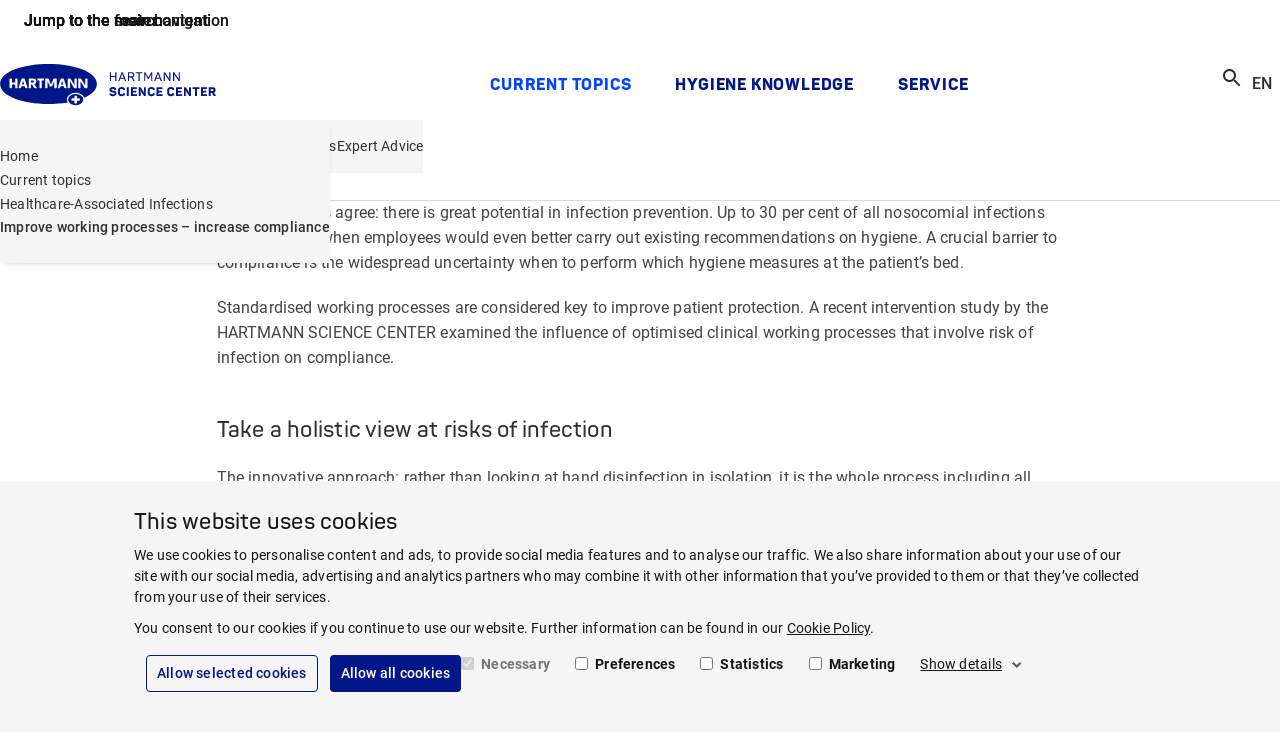

--- FILE ---
content_type: text/html; charset=utf-8
request_url: https://www.hartmann-science-center.com/en/top-issues/healthcare-associated-infections/improve-working-processes--increase-compliance
body_size: 16032
content:
<!doctype html>
<html lang="en" dir="ltr" class="no-js">
<head>
<meta name="VIcurrentDateTime" content="639046083501380625" />
<meta name="VirtualFolder" content="/" />
<script type="text/javascript" src="/layouts/system/VisitorIdentification.js"></script>
<meta charset="utf-8">
<meta http-equiv="X-UA-Compatible" content="IE=edge">
<meta name="viewport" content="width=device-width, initial-scale=1">
<meta name="msapplication-TileColor" content="#ffffff">
<meta name="msapplication-TileImage" content="/assets/oneweb/img/28ec59f62d89f46d260fe15dda1e344f-hsc-windows-tile-icon.png">
<link rel="apple-touch-icon" href="/assets/oneweb/img/c67d27877f3322e1fc7571cdef472597-hsc-apple-touch-icon.png">
<link rel="shortcut icon" href="/assets/oneweb/img/c49725c4228bf9f2a4ca9de351ab574b-hsc-favicon.ico">
<link rel="preload" href="/assets/oneweb/fonts/Roboto-Regular.woff2" as="font" type="font/woff2" crossorigin />
<link rel="preload" href="/assets/oneweb/fonts/PantonW05-SemiBold.woff2" as="font" type="font/woff2" crossorigin />
<link rel="stylesheet" href="/assets/oneweb/css/12986949592eb1518e7742a86266bbfc-paha-oneweb-hsc.css" />
<link rel="stylesheet" href="/assets/country/css/8960ea9e2e5a9f6d1f8bf192403cc0a3-paha-hsc.css" />
<script src="/assets/country/js/libs/18212205f0afd4c0507e6e7b6d3904e3-modernizr.min.js"></script>
<script src="/assets/oneweb/js/7bd13923af85d85e3935f393d049f3b3-importmap.js"></script>
<link rel="canonical" href="https://www.hartmann-science-center.com/en/top-issues/healthcare-associated-infections/improve-working-processes--increase-compliance" />
<title>Improve working processes – increase compliance | HARTMANN SCIENCE CENTER</title>
<meta name="description" content="Discover the impact of optimized clinical working processes on infection prevention in healthcare settings. Learn how clear rules and training can improve hand hygiene compliance and patient protection. Increased adherence to standardized procedures can reduce nosocomial infections." />
<meta property="og:title" content="Improve working processes – increase compliance | HARTMANN SCIENCE CENTER" />
<meta property="og:description" content="Discover the impact of optimized clinical working processes on infection prevention in healthcare settings. Learn how clear rules and training can improve hand hygiene compliance and patient protection. Increased adherence to standardized procedures can reduce nosocomial infections." />
<meta property="og:locale" content="en" />
<meta property="og:locale:alternate" content="de_DE" />
<meta property="og:image" content="https://www.hartmann-science-center.com/en/-/media/country/hsc/logos/hsc_open-graph-default-image.png?rev=c6531dcc429645cf9cc06f2b77df4459&amp;sc_lang=en&amp;hash=F8FD1904D731AB10C77C083E63184F2B" />
<meta property="og:image:alt" content="HARTMANN SCIENCE CENTER" />
<meta property="og:image:width" content="705" />
<meta property="og:image:height" content="705" />
<meta property="og:url" content="https://www.hartmann-science-center.com/en/top-issues/healthcare-associated-infections/improve-working-processes--increase-compliance" />
<meta property="twitter:title" content="Improve working processes – increase compliance | HARTMANN SCIENCE CENTER" />
<meta property="twitter:description" content="Discover the impact of optimized clinical working processes on infection prevention in healthcare settings. Learn how clear rules and training can improve hand hygiene compliance and patient protection. Increased adherence to standardized procedures can reduce nosocomial infections." />
<meta property="twitter:image" content="https://www.hartmann-science-center.com/en/-/media/country/hsc/logos/hsc_open-graph-default-image.png?rev=c6531dcc429645cf9cc06f2b77df4459&amp;sc_lang=en&amp;hash=F8FD1904D731AB10C77C083E63184F2B" />
<meta property="twitter:image:alt" content="HARTMANN SCIENCE CENTER" />
<script>
dataLayer = [];
</script>
<script>
window.addEventListener('CookiebotOnAccept', () => {
if (!Cookiebot.consent.preferences && !Cookiebot.consent.statistics && !Cookiebot.consent.marketing)
return;
var scriptTags = document.querySelectorAll('script[type="text/plain"][data-anycookieconsent]:not([data-cookieconsent])');
if (!scriptTags || !scriptTags.length)
return;
scriptTags.forEach(scriptTag => {
var parentNode = scriptTag.parentNode;
if (!parentNode)
return;
var clone = document.createElement('script');
clone.type = 'text/javascript';
clone.innerHTML = scriptTag.innerHTML;
parentNode.replaceChild(clone, scriptTag);
});
});
</script>
<script id="Cookiebot" data-culture="en" data-policy-page="/en/legal/cookie-policy" src="https://consent.cookiebot.eu/uc.js" data-cbid="9a2a85e9-aaaf-42b1-9976-badc1d83807b" type="text/javascript" async></script>
<script>
dataLayer.push({ 'requestURI': '/en/top-issues/healthcare-associated-infections/improve-working-processes--increase-compliance' });
dataLayer.push({ 'statusCode': '200 OK' });
dataLayer.push({ 'pageId': 'd10b7723-efec-4488-a520-1e2fd546a715' });
dataLayer.push({ 'content_group_0': 'Top Issues', 'content_group_1': 'Healthcare-associated infections', 'content_group_2': 'Improve working processes increase compliance' });
dataLayer.push({ 'pageType': 'ArticlePage' });
</script>
<script type="text/plain" data-anycookieconsent>(function(w,d,s,l,i){w[l]=w[l]||[];w[l].push({'gtm.start':
new Date().getTime(),event:'gtm.js'});var f=d.getElementsByTagName(s)[0],
j=d.createElement(s),dl=l!='dataLayer'?'&l='+l:'';j.async=true;j.src=
'https://www.googletagmanager.com/gtm.js?id='+i+dl;f.parentNode.insertBefore(j,f);
})(window,document,'script','dataLayer','GTM-P4WN58C');</script>
<script type="text/plain" data-anycookieconsent>
(function(c,l,a,r,i,t,y){
c[a]=c[a]||function(){(c[a].q=c[a].q||[]).push(arguments)};
t=l.createElement(r);t.async=1;t.src="https://www.clarity.ms/tag/"+i;
y=l.getElementsByTagName(r)[0];y.parentNode.insertBefore(t,y);
})(window, document, "clarity", "script", "uys3disp04");
</script>
</head>
<body class="default-page show-breadcrumb theme-hsc">
<div class="pow-iconset">
<svg><defs/><symbol id="pow-icon-account-filled" viewBox="0 0 24 24"><path fill-rule="evenodd" d="M12 5a4 4 0 1 0 0 8 4 4 0 0 0 0-8Z"/><path fill-rule="evenodd" d="M23 12c0 6.08-4.92 11-11 11S1 18.08 1 12C1 5.925 5.92 1 12.001 1 18.076 1 23 5.925 23 12Zm-2 0a8.962 8.962 0 0 1-1.956 5.602C17.616 15.414 14.956 14 12.002 14c-2.952 0-5.614 1.415-7.044 3.604A9 9 0 1 1 21 12Z"/></symbol><symbol id="pow-icon-account" viewBox="0 0 24 24"><path fill-rule="evenodd" d="M12 5a4 4 0 1 0 0 8 4 4 0 0 0 0-8Zm-2 4a2 2 0 1 1 4 0 2 2 0 0 1-4 0Z"/><path fill-rule="evenodd" d="M23 12c0 6.08-4.92 11-11 11S1 18.08 1 12C1 5.925 5.92 1 12.001 1 18.076 1 23 5.925 23 12Zm-2 0a8.962 8.962 0 0 1-1.956 5.602C17.616 15.414 14.956 14 12.002 14c-2.952 0-5.614 1.415-7.044 3.604A9 9 0 1 1 21 12Zm-8.999 4c2.539 0 4.628 1.296 5.582 3.06A8.962 8.962 0 0 1 12 21a8.962 8.962 0 0 1-5.581-1.94C7.373 17.298 9.464 16 12 16Z"/></symbol><symbol id="pow-icon-add-shopping-cart" viewBox="0 0 24 24"><path d="M11 9H13V6H16V4H13V1H11V4H8V6H11V9ZM7 18C5.9 18 5.01 18.9 5.01 20C5.01 21.1 5.9 22 7 22C8.1 22 9 21.1 9 20C9 18.9 8.1 18 7 18ZM17 18C15.9 18 15.01 18.9 15.01 20C15.01 21.1 15.9 22 17 22C18.1 22 19 21.1 19 20C19 18.9 18.1 18 17 18ZM8.1 13H15.55C16.3 13 16.96 12.59 17.3 11.97L21.16 4.96L19.42 4L15.55 11H8.53L4.27 2H1V4H3L6.6 11.59L5.25 14.03C4.52 15.37 5.48 17 7 17H19V15H7L8.1 13Z"/></symbol><symbol id="pow-icon-arrow" viewBox="0 0 24 24"><polygon points="20,11.8 12,3.8 10.6,5.2 16.2,10.8 4,10.8 4,12.8 16.2,12.8 10.6,18.5 12,20.1 20,11.8"/></symbol><symbol id="pow-icon-article" viewBox="0 0 16 16"><path d="M2.67 4H1.33v9.33c0 .74.6 1.34 1.34 1.34H12v-1.34H2.67V4Zm10.66-2.67h-8C4.6 1.33 4 1.93 4 2.67v8C4 11.4 4.6 12 5.33 12h8c.74 0 1.34-.6 1.34-1.33v-8c0-.74-.6-1.34-1.34-1.34Zm0 9.34h-8v-8h8v8ZM6.67 6H12v1.33H6.67V6Zm0 2h2.66v1.33H6.67V8Zm0-4H12v1.33H6.67V4Z"/></symbol><symbol id="pow-icon-caption-overlay" viewBox="0 0 24 24">
<path fill-rule="evenodd" clip-rule="evenodd" d="M12 20C16.4183 20 20 16.4183 20 12C20 7.58172 16.4183 4 12 4C7.58172 4 4 7.58172 4 12C4 16.4183 7.58172 20 12 20ZM12 22C17.5228 22 22 17.5228 22 12C22 6.47715 17.5228 2 12 2C6.47715 2 2 6.47715 2 12C2 17.5228 6.47715 22 12 22ZM13 11V17H11V11H13ZM12 9C12.5523 9 13 8.55228 13 8C13 7.44772 12.5523 7 12 7C11.4477 7 11 7.44772 11 8C11 8.55228 11.4477 9 12 9Z"/>
</symbol><symbol id="pow-icon-caret" viewBox="0 0 24 24"><path d="M16.59 8.59L12 13.17 7.41 8.59 6 10l6 6 6-6-1.41-1.41z"/></symbol><symbol id="pow-icon-cart" viewBox="0 0 24 24"><path d="M16 13a2 2 0 0 0 1.8-1l3.6-6.5a1 1 0 0 0-.9-1.5H5.7l-1-2H1.6v2h2l3.6 7.6L5.8 14a2 2 0 0 0 1.7 3h12v-2h-12l1.1-2h7.5ZM6.8 6h12.1L16 11H9L6.7 6Zm.8 12a2 2 0 1 0 0 4 2 2 0 0 0 0-4Zm10 0a2 2 0 1 0 0 4 2 2 0 0 0 0-4Z"/></symbol><symbol id="pow-icon-check-all" viewBox="0 0 24 24"><path d="M18 7l-1.41-1.41-6.34 6.34 1.41 1.41L18 7zm4.24-1.41L11.66 16.17 7.48 12l-1.41 1.41L11.66 19l12-12-1.42-1.41zM.41 13.41L6 19l1.41-1.41L1.83 12 .41 13.41z"/></symbol><symbol id="pow-icon-check" viewBox="0 0 24 24"><path d="M9 16.17L4.83 12l-1.42 1.41L9 19 21 7l-1.41-1.41L9 16.17z"/></symbol><symbol id="pow-icon-chevron-left" viewBox="0 0 24 24"><path d="M15.41 16.59L10.83 12L15.41 7.41L14 6L8 12L14 18L15.41 16.59Z"/></symbol><symbol id="pow-icon-chevron-right" viewBox="0 0 24 24"><path d="M8.58984 16.59L13.1698 12L8.58984 7.41L9.99984 6L15.9998 12L9.99984 18L8.58984 16.59Z"/></symbol><symbol id="pow-icon-close" viewBox="0 0 24 24"><path d="M12 10.6L6.6 5.2 5.2 6.6l5.4 5.4-5.4 5.4 1.4 1.4 5.4-5.4 5.4 5.4 1.4-1.4-5.4-5.4 5.4-5.4-1.4-1.4-5.4 5.4z"/></symbol><symbol id="pow-icon-delivery" viewBox="0 0 26 24"><path d="M3.60777 8.07532L0.889189 6.54107C0.0547727 6.08348 0.0278562 4.92607 0.862273 4.44157L7.45686 0.807817C7.80677 0.6194 8.23744 0.6194 8.58736 0.807817L12.7594 3.06882L16.6893 0.915484C17.0661 0.727067 17.4699 0.727067 17.8198 0.915484L24.6566 4.62998C25.491 5.06065 25.491 6.24498 24.6566 6.70257L22.0995 8.10223L24.6028 9.47498C25.4372 9.90565 25.4372 11.09 24.6297 11.5476L21.6419 13.1895V18.4921C21.6419 18.9227 21.3997 19.3265 20.9959 19.5418L13.2439 23.4178C12.9209 23.5793 12.5441 23.5793 12.1942 23.4178L4.57677 19.6495C4.17302 19.4342 3.93077 19.0304 3.93077 18.5728V13.2702L0.916106 11.6283C0.108606 11.1707 0.0816893 10.0133 0.916106 9.55573L3.60777 8.07532ZM1.61594 5.49132L4.92669 7.34857L11.4136 3.79557L8.02211 1.96523L1.61594 5.49132ZM17.2545 2.04598L14.1053 3.79557L20.7537 7.37548L23.9029 5.65282L17.2545 2.04598ZM12.7594 4.52232L6.24561 8.10223L12.7325 11.7629L19.4079 8.10223L12.7594 4.52232ZM4.92669 8.80207L1.66977 10.5786L8.26436 14.1854L11.4136 12.4627L4.92669 8.80207ZM14.0514 12.4897L17.1199 14.2123L23.8491 10.5247L20.7537 8.82898L14.0514 12.4897ZM12.0865 21.9374V13.5663L8.82961 15.3428C8.47969 15.5312 8.04902 15.5312 7.69911 15.3428L5.19586 13.9701V18.519L12.0865 21.9374ZM16.5278 15.3697L13.3785 13.5663V21.9374L20.3769 18.4113V13.8893L17.6852 15.3697C17.3084 15.5582 16.8777 15.5582 16.5278 15.3697Z"/></symbol><symbol id="pow-icon-deselect-all" viewBox="0 0 24 24"><path d="M4 8H8V4H4V8ZM10 20H14V16H10V20ZM4 20H8V16H4V20ZM4 14H8V10H4V14ZM10 14H14V10H10V14ZM16 4V8H20V4H16ZM10 8H14V4H10V8ZM16 14H20V10H16V14ZM16 20H20V16H16V20Z"/></symbol><symbol id="pow-icon-download-full" viewBox="0 0 32 17"><g fill="none" stroke="currentColor" stroke-width="1.5"><path d="M0 15.9h32M15.3.8v10"/><path stroke-linecap="square" d="M21 5.4 15.3 11 9.7 5.4"/></g></symbol><symbol id="pow-icon-download" viewBox="0 0 16 16"><g fill="none" stroke="currentColor" stroke-width="1.5"><path d="M0 15.2h16M8 .5v9.7"/><path stroke-linecap="square" d="M13.6 4.8 8 10.4 2.3 4.7"/></g></symbol><symbol id="pow-icon-expand-more" viewBox="0 0 24 24"><path d="M16.59 8.6001L12 13.1739L7.41 8.6001L6 10.0082L12 16.0001L18 10.0082L16.59 8.6001Z"/></symbol><symbol id="pow-icon-external-full" viewBox="0 0 32 17"><g fill="none" stroke="currentColor" stroke-width="1.5"><path d="m24 8.64 7.07-7.07"/><path stroke-linecap="square" d="M23.25 1.4h8v8"/><path d="M0 1.4h19M1 15.9h31M31.25 16.64v-3M.75 16.64v-16"/></g></symbol><symbol id="pow-icon-external" viewBox="0 0 16 17"><g fill="none" stroke="currentColor" stroke-width="1.5"><path d="m8 8.64 7.07-7.07"/><path stroke-linecap="square" d="M7.25 1.4h8v8"/><path d="M0 1.4h3M1 15.9h15M15.25 16.64v-3M.75 16.64v-16"/></g></symbol><symbol id="pow-icon-eye-hide" viewBox="0 0 24 24"><path d="M12 6.0002C15.79 6.0002 19.17 8.1302 20.82 11.5002C20.23 12.7202 19.4 13.7702 18.41 14.6202L19.82 16.0302C21.21 14.8002 22.31 13.2602 23 11.5002C21.27 7.1102 17 4.0002 12 4.0002C10.73 4.0002 9.51 4.2002 8.36 4.5702L10.01 6.2202C10.66 6.0902 11.32 6.0002 12 6.0002ZM10.93 7.14019L13 9.2102C13.57 9.4602 14.03 9.9202 14.28 10.4902L16.35 12.5602C16.43 12.2202 16.49 11.8602 16.49 11.4902C16.5 9.0102 14.48 7.0002 12 7.0002C11.63 7.0002 11.28 7.05019 10.93 7.14019ZM2.01 3.8702L4.69 6.5502C3.06 7.8302 1.77 9.5302 1 11.5002C2.73 15.8902 7 19.0002 12 19.0002C13.52 19.0002 14.98 18.7102 16.32 18.1802L19.74 21.6002L21.15 20.1902L3.42 2.4502L2.01 3.8702ZM9.51 11.3702L12.12 13.9802C12.08 13.9902 12.04 14.0002 12 14.0002C10.62 14.0002 9.5 12.8802 9.5 11.5002C9.5 11.4502 9.51 11.4202 9.51 11.3702ZM6.11 7.97019L7.86 9.7202C7.63 10.2702 7.5 10.8702 7.5 11.5002C7.5 13.9802 9.52 16.0002 12 16.0002C12.63 16.0002 13.23 15.8702 13.77 15.6402L14.75 16.6202C13.87 16.8602 12.95 17.0002 12 17.0002C8.21 17.0002 4.83 14.8702 3.18 11.5002C3.88 10.0702 4.9 8.89019 6.11 7.97019Z"/></symbol><symbol id="pow-icon-eye-show" viewBox="0 0 24 24"><path d="M12 6C15.79 6 19.17 8.13 20.82 11.5C19.17 14.87 15.79 17 12 17C8.21 17 4.83 14.87 3.18 11.5C4.83 8.13 8.21 6 12 6ZM12 4C7 4 2.73 7.11 1 11.5C2.73 15.89 7 19 12 19C17 19 21.27 15.89 23 11.5C21.27 7.11 17 4 12 4ZM12 9C13.38 9 14.5 10.12 14.5 11.5C14.5 12.88 13.38 14 12 14C10.62 14 9.5 12.88 9.5 11.5C9.5 10.12 10.62 9 12 9ZM12 7C9.52 7 7.5 9.02 7.5 11.5C7.5 13.98 9.52 16 12 16C14.48 16 16.5 13.98 16.5 11.5C16.5 9.02 14.48 7 12 7Z"/></symbol><symbol id="pow-icon-favorite-filled" viewBox="0 0 24 24"><path d="M12 21.35l-1.45-1.32C5.4 15.36 2 12.28 2 8.5 2 5.42 4.42 3 7.5 3c1.74 0 3.41.81 4.5 2.09C13.09 3.81 14.76 3 16.5 3 19.58 3 22 5.42 22 8.5c0 3.78-3.4 6.86-8.55 11.54L12 21.35z"/></symbol><symbol id="pow-icon-favorite" viewBox="0 0 24 24"><path d="M16.5 3C14.76 3 13.09 3.81 12 5.09C10.91 3.81 9.24 3 7.5 3C4.42 3 2 5.42 2 8.5C2 12.28 5.4 15.36 10.55 20.04L12 21.35L13.45 20.03C18.6 15.36 22 12.28 22 8.5C22 5.42 19.58 3 16.5 3ZM12.1 18.55L12 18.65L11.9 18.55C7.14 14.24 4 11.39 4 8.5C4 6.5 5.5 5 7.5 5C9.04 5 10.54 5.99 11.07 7.36H12.94C13.46 5.99 14.96 5 16.5 5C18.5 5 20 6.5 20 8.5C20 11.39 16.86 14.24 12.1 18.55Z"/></symbol><symbol id="pow-icon-fax" viewBox="0 0 24 24"><path d="M19,9h-1V4H8v5H7.22C6.67,8.39,5.89,8,5,8c-1.66,0-3,1.34-3,3v7c0,1.66,1.34,3,3,3c0.89,0,1.67-0.39,2.22-1H22v-8 C22,10.34,20.66,9,19,9z M6,18c0,0.55-0.45,1-1,1s-1-0.45-1-1v-7c0-0.55,0.45-1,1-1s1,0.45,1,1V18z M10,6h6v3h-6V6z M20,18H8v-7 h11c0.55,0,1,0.45,1,1V18z"/><circle cx="15" cy="13" r="1"/><circle cx="18" cy="13" r="1"/><circle cx="15" cy="16" r="1"/><circle cx="18" cy="16" r="1"/><rect height="5" width="4" x="9" y="12"/></symbol><symbol id="pow-icon-female" viewBox="0 0 24 24"><path d="M13.94,8.31C13.62,7.52,12.85,7,12,7s-1.62,0.52-1.94,1.31L7,16h3.5v6h3v-6H17L13.94,8.31z"/><circle cx="12" cy="4" r="2"/></symbol><symbol id="pow-icon-folder" viewBox="0 0 24 24"><path d="M20 6h-8l-2-2H4a2 2 0 0 0-2 2v12c0 1.1.9 2 2 2h16a2 2 0 0 0 2-2V8a2 2 0 0 0-2-2Zm0 12H4V8h16v10Z"/></symbol><symbol id="pow-icon-globe" viewBox="0 0 24 24"><path fill-rule="evenodd" d="M13.39 21.9c5.47-.77 9.28-5.82 8.51-11.29-.77-5.47-5.82-9.28-11.29-8.51-5.47.77-9.28 5.82-8.51 11.29.77 5.47 5.82 9.28 11.29 8.51Zm-.25-1.81c.17-.02.41-.14.69-.53.27-.39.54-.99.73-1.78.35-1.38.45-3.22.25-5.27l-5.36.75c.36 2.03.98 3.76 1.69 5 .41.71.82 1.21 1.19 1.51.37.3.64.35.82.32Zm7.04-8.32c.08 3.01-1.5 5.83-4.12 7.32l.26-.87c.4-1.64.51-3.72.28-5.95l3.57-.5Zm-.26-1.8a8.16 8.16 0 0 0-5.98-5.9c.18.24.34.5.49.77a18.14 18.14 0 0 1 1.92 5.63l3.57-.5Zm-9.87 9.97a8.18 8.18 0 0 1-5.97-5.9l3.57-.51c.39 2.21 1.07 4.18 1.91 5.64.16.27.33.54.49.77Zm-6.23-7.71 3.57-.5c-.23-2.23-.12-4.31.28-5.95.08-.3.16-.59.26-.87a8.183 8.183 0 0 0-4.12 7.32Zm7.04-8.32c-.17.02-.42.14-.69.53s-.54.99-.73 1.78c-.35 1.38-.45 3.22-.25 5.27l5.36-.75a16.42 16.42 0 0 0-1.69-5c-.3-.57-.71-1.08-1.19-1.51-.37-.3-.64-.35-.82-.32Z"/></symbol><symbol id="pow-icon-grid" viewBox="0 0 24 24"><path d="M3 11V3H11V11H3ZM3 21V13H11V21H3ZM13 11V3H21V11H13ZM13 21V13H21V21H13ZM5 9H9V5H5V9ZM15 9H19V5H15V9ZM15 19H19V15H15V19ZM5 19H9V15H5V19Z"/></symbol><symbol id="pow-icon-info" viewBox="0 0 24 24"><path d="M11 7h2v2h-2zm0 4h2v6h-2zm1-9C6.48 2 2 6.48 2 12s4.48 10 10 10 10-4.48 10-10S17.52 2 12 2zm0 18c-4.41 0-8-3.59-8-8s3.59-8 8-8 8 3.59 8 8-3.59 8-8 8z"/></symbol><symbol id="pow-icon-insert-drive-file" viewBox="0 0 24 24"><path d="M14 2H6C4.9 2 4.01 2.9 4.01 4L4 20C4 21.1 4.89 22 5.99 22H18C19.1 22 20 21.1 20 20V8L14 2ZM6 20V4H13V9H18V20H6Z"/></symbol><symbol id="pow-icon-internal-full" viewBox="0 0 33 17"><g fill="none" stroke="currentColor" stroke-width="1.5"><path d="M0 8.6h30"/><path stroke-linecap="square" d="m26 3.6 5 5-5 5"/></g></symbol><symbol id="pow-icon-internal" viewBox="0 0 17 17"><g fill="none" stroke="currentColor" stroke-width="1.5"><path d="M0 8.6h14"/><path stroke-linecap="square" d="m10 3.6 5 5-5 5"/></g></symbol><symbol id="pow-icon-list" viewBox="0 0 24 24"><path d="M3 19V17H21V19H3ZM3 15V13H21V15H3ZM3 11V9H21V11H3ZM3 7V5H21V7H3Z"/></symbol><symbol id="pow-icon-location" viewBox="0 0 24 24"><path d="M12 12c-1.1 0-2-.9-2-2s.9-2 2-2 2 .9 2 2-.9 2-2 2zm6-1.8C18 6.57 15.35 4 12 4s-6 2.57-6 6.2c0 2.34 1.95 5.44 6 9.14 4.05-3.7 6-6.8 6-9.14zM12 2c4.2 0 8 3.22 8 8.2 0 3.32-2.67 7.25-8 11.8-5.33-4.55-8-8.48-8-11.8C4 5.22 7.8 2 12 2z"/></symbol><symbol id="pow-icon-logout" viewBox="0 0 24 24"><path d="M5 21c-.55 0-1.02-.2-1.41-.59-.4-.39-.59-.86-.59-1.41V5c0-.55.2-1.02.59-1.41C3.98 3.19 4.45 3 5 3h7v2H5v14h7v2H5Zm11-4-1.38-1.45L17.18 13H9v-2h8.18l-2.55-2.55L16 7l5 5-5 5Z"/></symbol><symbol id="pow-icon-mail" viewBox="0 0 24 24"><path d="M4 20a2 2 0 0 1-1.4-.6A2 2 0 0 1 2 18V6c0-.5.2-1 .6-1.4A2 2 0 0 1 4 4h16c.6 0 1 .2 1.4.6.4.4.6.9.6 1.4v12c0 .6-.2 1-.6 1.4a2 2 0 0 1-1.4.6H4Zm8-7L4 8v10h16V8l-8 5Zm0-2 8-5H4l8 5ZM4 8V6v12V8Z"/></symbol><symbol id="pow-icon-male" viewBox="0 0 24 24"><path d="M14,7h-4C8.9,7,8,7.9,8,9v6h2v7h4v-7h2V9C16,7.9,15.1,7,14,7z"/><circle cx="12" cy="4" r="2"/></symbol><symbol id="pow-icon-menu" viewBox="0 0 24 24"><path d="M3 18h18v-2H3v2zm0-5h18v-2H3v2zm0-7v2h18V6H3z"/></symbol><symbol id="pow-icon-minus" viewBox="0 0 24 24"><path d="M19 13H5V11H19V13Z"/></symbol><symbol id="pow-icon-mouse" viewBox="0 0 24 24"><path d="M18.4,12.8h-3.2c-0.4,0-0.8-0.3-0.8-0.8s0.3-0.8,0.8-0.8h3.2c0.4,0,0.8,0.3,0.8,0.8S18.8,12.8,18.4,12.8z"/><path d="M16,5.5c3.6,0,6.5,2.9,6.5,6.5s-2.9,6.5-6.5,6.5H8c-3.6,0-6.5-2.9-6.5-6.5S4.4,5.5,8,5.5H16 M16,4H8c-4.4,0-8,3.6-8,8l0,0 c0,4.4,3.6,8,8,8h8c4.4,0,8-3.6,8-8l0,0C24,7.6,20.4,4,16,4L16,4z"/></symbol><symbol id="pow-icon-navigation-back" viewBox="0 0 24 24"><path d="M13.0002 4L14.4 5.41L7.8101 12L14.4 18.59L13.0002 20L5 12L13.0002 4Z"/></symbol><symbol id="pow-icon-pause" viewBox="0 0 24 24">
<path d="M6 19H10V5H6V19ZM14 5V19H18V5H14Z"/>
</symbol><symbol id="pow-icon-pdf" viewBox="0 0 24 24"><path d="M20 2H8c-1.1 0-2 .9-2 2v12c0 1.1.9 2 2 2h12c1.1 0 2-.9 2-2V4c0-1.1-.9-2-2-2zm0 14H8V4h12v12zM4 6H2v14c0 1.1.9 2 2 2h14v-2H4V6zm12 6V9c0-.55-.45-1-1-1h-2v5h2c.55 0 1-.45 1-1zm-2-3h1v3h-1V9zm4 2h1v-1h-1V9h1V8h-2v5h1zm-8 0h1c.55 0 1-.45 1-1V9c0-.55-.45-1-1-1H9v5h1v-2zm0-2h1v1h-1V9z"/></symbol><symbol id="pow-icon-phone-mobile" viewBox="0 0 24 24"><path d="M15.5 1H7.5C6.12 1 5 2.12 5 3.5V20.5C5 21.88 6.12 23 7.5 23H15.5C16.88 23 18 21.88 18 20.5V3.5C18 2.12 16.88 1 15.5 1ZM11.5 22C10.67 22 10 21.33 10 20.5C10 19.67 10.67 19 11.5 19C12.33 19 13 19.67 13 20.5C13 21.33 12.33 22 11.5 22ZM16 18H7V4H16V18Z"/></symbol><symbol id="pow-icon-phone" viewBox="0 0 24 24"><path d="M6.54 5c.06.89.21 1.76.45 2.59l-1.2 1.2c-.41-1.2-.67-2.47-.76-3.79h1.51m9.86 12.02c.85.24 1.72.39 2.6.45v1.49c-1.32-.09-2.59-.35-3.8-.75l1.2-1.19M7.5 3H4c-.55 0-1 .45-1 1 0 9.39 7.61 17 17 17 .55 0 1-.45 1-1v-3.49c0-.55-.45-1-1-1-1.24 0-2.45-.2-3.57-.57-.1-.04-.21-.05-.31-.05-.26 0-.51.1-.71.29l-2.2 2.2c-2.83-1.45-5.15-3.76-6.59-6.59l2.2-2.2c.28-.28.36-.67.25-1.02C8.7 6.45 8.5 5.25 8.5 4c0-.55-.45-1-1-1z"/></symbol><symbol id="pow-icon-play" viewBox="0 0 24 24">
<path d="M8 5V19L19 12L8 5Z"/>
</symbol><symbol id="pow-icon-plus" viewBox="0 0 24 24"><path d="M19 13h-6v6h-2v-6H5v-2h6V5h2v6h6v2z"/></symbol><symbol id="pow-icon-question" viewBox="0 0 24 24"><path d="M11 18h2v-2h-2v2zm1-16C6.48 2 2 6.48 2 12s4.48 10 10 10 10-4.48 10-10S17.52 2 12 2zm0 18c-4.41 0-8-3.59-8-8s3.59-8 8-8 8 3.59 8 8-3.59 8-8 8zm0-14c-2.21 0-4 1.79-4 4h2c0-1.1.9-2 2-2s2 .9 2 2c0 2-3 1.75-3 5h2c0-2.25 3-2.5 3-5 0-2.21-1.79-4-4-4z"/></symbol><symbol id="pow-icon-ref" viewBox="0 0 24 24"><path d="M7.57 8.55h-2.1v6.5h1.39V12.7h.57l.96 2.35h1.46v-.12l-1.11-2.6c.36-.2.63-.52.77-.9.1-.24.15-.54.15-.9 0-.42-.09-.79-.25-1.08a1.61 1.61 0 0 0-.72-.67 2.53 2.53 0 0 0-1.12-.23Zm-.03 3.04h-.73V9.67h.77c.15 0 .3.04.42.12.11.07.2.19.24.33.06.15.08.32.08.52s-.03.36-.09.5a.75.75 0 0 1-.25.33.75.75 0 0 1-.44.12Zm9.72-.32V9.72h2.24V8.55h-3.64v6.5h1.39v-2.61h2v-1.17h-2 .01Zm-2.54 3.78v-1.16h-2.38v-1.61h2v-1.14h-2V9.72h2.37V8.55h-3.76v6.5h3.77Z"/><path d="M.59 20.41c.39.4.86.59 1.41.59h20c.55 0 1.02-.2 1.41-.59.4-.39.59-.86.59-1.41V5c0-.55-.2-1.02-.59-1.41-.39-.4-.86-.59-1.41-.59H2c-.55 0-1.02.2-1.41.59C.19 3.98 0 4.45 0 5v14c0 .55.2 1.02.59 1.41ZM22 19H2V5h20v14Z"/></symbol><symbol id="pow-icon-reset" viewBox="0 0 24 24"><path d="M6.4,6.3C7.8,4.9,9.8,4,12,4c4.4,0,8,3.6,8,8s-3.6,8-8,8c-3.7,0-6.8-2.5-7.7-6h2.1c0.8,2.3,3,4,5.6,4c3.3,0,6-2.7,6-6
s-2.7-6-6-6c-1.7,0-3.1,0.7-4.2,1.8L11,11H4V4L6.4,6.3z"/></symbol><symbol id="pow-icon-search" viewBox="0 0 24 24"><path d="M15.5 14h-.79l-.28-.27C15.41 12.59 16 11.11 16 9.5 16 5.91 13.09 3 9.5 3S3 5.91 3 9.5 5.91 16 9.5 16c1.61 0 3.09-.59 4.23-1.57l.27.28v.79l5 4.99L20.49 19l-4.99-5zm-6 0C7.01 14 5 11.99 5 9.5S7.01 5 9.5 5 14 7.01 14 9.5 11.99 14 9.5 14z"/></symbol><symbol id="pow-icon-share" viewBox="0 0 24 24"><path d="M18 16.08c-.76 0-1.44.3-1.96.77L8.91 12.7c.05-.23.09-.46.09-.7 0-.24-.04-.47-.09-.7l7.05-4.11A2.99 2.99 0 0 0 21 5a3 3 0 1 0-5.91.7L8.04 9.81A2.99 2.99 0 0 0 3 12a3 3 0 0 0 5.04 2.19l7.12 4.16A2.92 2.92 0 1 0 18 16.08ZM18 4a1 1 0 0 1 1 1 1 1 0 0 1-1 1 1 1 0 0 1-1-1 1 1 0 0 1 1-1ZM6 13a1 1 0 0 1-1-1 1 1 0 0 1 1-1 1 1 0 0 1 1 1 1 1 0 0 1-1 1Zm12 7.02a1 1 0 0 1-1-1 1 1 0 0 1 1-1 1 1 0 0 1 1 1 1 1 0 0 1-1 1Z"/></symbol><symbol id="pow-icon-shipping" viewBox="0 0 24 24"><path d="M20 8h-3V4H3c-1.1 0-2 .9-2 2v11h2c0 1.66 1.34 3 3 3s3-1.34 3-3h6c0 1.66 1.34 3 3 3s3-1.34 3-3h2v-5l-3-4zm-.5 1.5l1.96 2.5H17V9.5h2.5zM6 18c-.55 0-1-.45-1-1s.45-1 1-1 1 .45 1 1-.45 1-1 1zm2.22-3c-.55-.61-1.33-1-2.22-1s-1.67.39-2.22 1H3V6h12v9H8.22zM18 18c-.55 0-1-.45-1-1s.45-1 1-1 1 .45 1 1-.45 1-1 1z"/></symbol><symbol id="pow-icon-sync" viewBox="0 0 24 24"><path d="M12 6v3l4-4-4-4v3a8 8 0 0 0-6.76 12.26L6.7 14.8A6 6 0 0 1 12 6zm6.76 1.74L17.3 9.2A6 6 0 0 1 12 18v-3l-4 4 4 4v-3a8 8 0 0 0 6.76-12.26z"/></symbol><symbol id="pow-icon-zoom" viewBox="0 0 24 24"><path d="M15.5 14h-.79l-.28-.27C15.41 12.59 16 11.11 16 9.5 16 5.91 13.09 3 9.5 3S3 5.91 3 9.5 5.91 16 9.5 16c1.61 0 3.09-.59 4.23-1.57l.27.28v.79l5 4.99L20.49 19l-4.99-5zm-6 0C7.01 14 5 11.99 5 9.5S7.01 5 9.5 5 14 7.01 14 9.5 11.99 14 9.5 14zm.5-7H9v2H7v1h2v2h1v-2h2V9h-2z"/></symbol></svg>
<svg><defs/><symbol id="pow-icon-event-small" viewBox="0 0 16 16"><path d="M12.67 2.67H12V1.33h-1.33v1.34H5.33V1.33H4v1.34h-.67c-.74 0-1.32.6-1.32 1.33L2 13.33c0 .74.6 1.34 1.33 1.34h9.34c.73 0 1.33-.6 1.33-1.34V4c0-.73-.6-1.33-1.33-1.33Zm0 10.66H3.33V6.67h9.34v6.66Zm0-8H3.33V4h9.34v1.33ZM8 8.67h3.33V12H8V8.67Z"/></symbol><symbol id="pow-icon-event" viewBox="0 0 64 64"><path d="M46.67 13.81h-4.92V9.65c0-.5-.2-.65-.66-.65h-1.1a.66.66 0 0 0-.66.65v4.16H24.68V9.65c0-.5-.2-.65-.66-.65h-1.1a.66.66 0 0 0-.66.65v4.16h-4.92A8.32 8.32 0 0 0 9 22.12v23.62A8.3 8.3 0 0 0 17.34 54H46.7C51.3 54 55 50.3 55 45.74V22.12c0-4.6-3.76-8.3-8.34-8.3h.01Zm5.92 31.93c0 3.25-2.66 5.9-5.92 5.9H17.35a5.93 5.93 0 0 1-5.92-5.9V28.89H52.6v16.85Zm0-19.13H11.43v-4.48c0-3.25 2.66-5.9 5.92-5.9h4.92v2.6c0 .44.15.65.66.65h1.1c.36 0 .66-.3.66-.66v-2.6h14.65v2.6c0 .45.15.66.65.66h1.1c.37 0 .67-.3.67-.66v-2.6h4.92a5.93 5.93 0 0 1 5.92 5.9v4.49Z"/></symbol><symbol id="pow-icon-library-scientific-content-small" viewBox="0 0 16 16"><path d="M2.67 4H1.33v9.33c0 .74.6 1.34 1.34 1.34H12v-1.34H2.67V4Zm10.66-2.67h-8C4.6 1.33 4 1.93 4 2.67v8C4 11.4 4.6 12 5.33 12h8c.74 0 1.34-.6 1.34-1.33v-8c0-.74-.6-1.34-1.34-1.34Zm0 9.34h-8v-8h8v8ZM6.67 6H12v1.33H6.67V6Zm0 2h2.66v1.33H6.67V8Zm0-4H12v1.33H6.67V4Z"/></symbol><symbol id="pow-icon-library-scientific-content" viewBox="0 0 64 64"><path d="M38.5 12h14.35A2.21 2.21 0 0 1 55 14.17v33.95c0 1.16-1 2.17-2.15 2.17H38.6c-2.5 0-4.25 1.4-5.15 3.73-.5 1.3-2.4 1.3-2.95 0-.9-2.32-2.65-3.73-5.15-3.73h-14.2A2.18 2.18 0 0 1 9 48.12V14.17C9 13 9.95 12 11.15 12h14.3c2.54 0 5.1 1.31 6.55 3.43A7.99 7.99 0 0 1 38.5 12Zm-7.7 38.09V19.37c0-2.88-2.59-4.95-5.34-4.95h-14.1v33.45h14c2.1 0 4 .76 5.45 2.22Zm2.4-30.72v30.72a7.49 7.49 0 0 1 5.4-2.22h14V14.42H38.5c-2.7 0-5.3 2.07-5.3 4.95Z"/></symbol><symbol id="pow-icon-online-learning-small" viewBox="0 0 16 16"><path d="M8 2 .67 6l2.66 1.45v4L8 14l4.67-2.55v-4L14 6.73v4.6h1.33V6L8 2Zm4.55 4L8 8.48 3.45 6 8 3.52 12.55 6Zm-1.22 4.66L8 12.48l-3.33-1.82V8.18L8 10l3.33-1.82v2.48Z"/></symbol><symbol id="pow-icon-online-learning" viewBox="0 0 64 64"><path d="M30.52 54.99c-.43 0-.9-.07-1.4-.22-.5-.14-1-.35-1.5-.63l-14.86-8.3a5.92 5.92 0 0 1-2.9-5.13V29.13l-6.12-3.3C3.31 25.6 2 24.9 2 23.36c0-1.63 1.3-2.25 1.74-2.46L27.62 9.75c.5-.21.98-.39 1.44-.53a4.74 4.74 0 0 1 2.9 0c.46.14.91.32 1.33.53l27.2 12.76c.44.29.8.66 1.08 1.13.28.46.43.94.43 1.44v22.2c0 .36-.1.65-.32.86-.22.22-.5.32-.86.32-.35 0-.64-.1-.86-.32-.21-.21-.32-.5-.32-.85V24.75l-8.48 4.39v11.58a5.63 5.63 0 0 1-3 5.13l-14.87 8.3a5.34 5.34 0 0 1-2.8.85l.03-.01Zm-1.29-17.36c.43.29.86.43 1.29.43.43 0 .9-.14 1.4-.43l25.05-14.27-25.05-11.58c-.5-.28-.97-.43-1.4-.43-.43 0-.86.15-1.29.43L4.07 23.36l25.16 14.27Zm-.1 14.69c.43.28.87.43 1.33.43.46 0 .95-.15 1.45-.43L47.2 43.7c.57-.29.98-.68 1.24-1.18.24-.5.37-1.1.37-1.82V30.63l-15.5 8.92a6.07 6.07 0 0 1-2.79.64 6.35 6.35 0 0 1-2.78-.64l-15.51-9.03v10.2c0 .63.13 1.23.37 1.76.25.52.66.93 1.24 1.23l15.3 8.6h-.02Z"/></symbol><symbol id="pow-icon-webinar-small" viewBox="0 0 16 16"><path d="m6.67 11 4-3-4-3v6ZM8 1.33a6.67 6.67 0 1 0 0 13.34A6.67 6.67 0 0 0 8 1.33Zm0 12a5.34 5.34 0 1 1 .01-10.68A5.34 5.34 0 0 1 8 13.33Z"/></symbol><symbol id="pow-icon-webinar" viewBox="0 0 64 64"><path d="m28.02 22.17 14.45 7.94a2.24 2.24 0 0 1 0 3.77l-14.45 7.94c-1.58.97-3.47-.2-3.47-2.04V24.16a2.27 2.27 0 0 1 3.47-2Zm12.92 9.82L27 24.41v15.16l13.94-7.58Z"/><path d="M9 32C9 19.32 19.32 9 32 9s23 10.32 23 23-10.32 23-23 23S9 44.68 9 32Zm2.32-.01A20.7 20.7 0 0 0 32 52.67a20.7 20.7 0 0 0 20.68-20.68A20.7 20.7 0 0 0 32 11.31 20.7 20.7 0 0 0 11.32 32Z"/></symbol></svg>
<svg><defs/><symbol id="pow-icon-facebook" viewBox="0 0 24 24"><path d="M22 12.06C22 6.5 17.52 2 12 2S2 6.5 2 12.06c0 5.02 3.66 9.19 8.44 9.94v-7.03H7.9v-2.9h2.54V9.83c0-2.52 1.49-3.91 3.77-3.91 1.1 0 2.24.2 2.24.2V8.6H15.2c-1.24 0-1.63.78-1.63 1.57v1.9h2.78l-.45 2.9h-2.33V22A10.04 10.04 0 0 0 22 12.06Z"/></symbol><symbol id="pow-icon-instagram" viewBox="0 0 24 24"><path d="M7.8 2h8.4C19.4 2 22 4.6 22 7.8v8.4a5.8 5.8 0 0 1-5.8 5.8H7.8A5.8 5.8 0 0 1 2 16.2V7.8A5.8 5.8 0 0 1 7.8 2Zm-.2 2A3.6 3.6 0 0 0 4 7.6v8.8A3.6 3.6 0 0 0 7.6 20h8.8a3.6 3.6 0 0 0 3.6-3.6V7.6A3.6 3.6 0 0 0 16.4 4H7.6Zm9.65 1.5a1.25 1.25 0 1 1 0 2.5 1.25 1.25 0 0 1 0-2.5ZM12 7a5 5 0 1 1 0 10 5 5 0 0 1 0-10Zm0 2a3 3 0 1 0 0 6 3 3 0 0 0 0-6Z"/></symbol><symbol id="pow-icon-linkedin" viewBox="0 0 24 24"><path d="M20.46 2H3.47c-.4 0-.76.16-1.07.47-.27.27-.4.58-.4.94v17.18c0 .4.13.74.4 1 .31.28.67.41 1.07.41h17c.44 0 .8-.13 1.06-.4.31-.27.47-.6.47-1V3.4c0-.35-.16-.66-.47-.93A1.47 1.47 0 0 0 20.46 2ZM8.02 18.78H5.01V9.72h3.01v9.06ZM7.75 8.04c-.31.31-.71.47-1.2.47-.5 0-.9-.13-1.2-.4-.32-.32-.47-.7-.47-1.14 0-1.03.55-1.55 1.67-1.55.49 0 .89.16 1.2.47.31.27.47.63.47 1.08 0 .4-.16.76-.47 1.07Zm11.17 10.74h-3v-4.83c0-1.4-.52-2.08-1.55-2.08-.75 0-1.27.35-1.53 1.07-.1.27-.14.51-.14.74v5.03h-3c.04-5.46.04-8.46 0-9h3V11c.58-.98 1.5-1.47 2.74-1.47 1.03 0 1.86.33 2.48 1 .62.67.94 1.68.94 3.02v5.24h.06Z"/></symbol><symbol id="pow-icon-odnoklassniki" viewBox="0 0 24 24"><path d="M12 5.03c1.22 0 2.21.95 2.21 2.13S13.22 9.3 12 9.3a2.18 2.18 0 0 1-2.21-2.14c0-1.18.99-2.13 2.21-2.13Zm0 7.3a5.26 5.26 0 0 0 5.35-5.17C17.35 4.32 14.95 2 12 2a5.26 5.26 0 0 0-5.34 5.16c0 2.85 2.39 5.16 5.34 5.16Zm2.16 4.2c1.1-.24 2.14-.65 3.1-1.24.74-.44.96-1.38.5-2.08a1.6 1.6 0 0 0-2.16-.48 7 7 0 0 1-7.2 0 1.6 1.6 0 0 0-2.16.48c-.46.7-.24 1.64.5 2.08.96.59 2 1 3.1 1.24l-3 2.89a1.48 1.48 0 0 0 0 2.14 1.6 1.6 0 0 0 2.22 0L12 18.72l2.94 2.84c.6.59 1.6.59 2.21 0 .61-.6.61-1.55 0-2.14l-2.99-2.89Z"/></symbol><symbol id="pow-icon-telegram" viewBox="0 0 24 24"><path d="M22.5 12a10 10 0 1 1-20 0 10 10 0 0 1 20 0Zm-9.64-2.62c-.97.4-2.92 1.24-5.83 2.51-.48.2-.73.38-.75.56-.04.3.35.42.87.58l.21.07c.51.17 1.2.36 1.56.37.32 0 .68-.13 1.08-.4 2.73-1.84 4.13-2.77 4.22-2.79.06-.01.15-.03.2.02.07.05.06.15.05.18a28.2 28.2 0 0 1-2.3 2.27l-.45.42-.24.23c-.47.46-.83.8.02 1.36l1.06.72 1.17.78.34.24c.42.3.79.56 1.25.51.27-.02.54-.27.68-1.02.33-1.77.99-5.6 1.14-7.19a1.76 1.76 0 0 0-.02-.4.42.42 0 0 0-.14-.26.66.66 0 0 0-.4-.12c-.37 0-.94.2-3.72 1.36Z"/></symbol><symbol id="pow-icon-tumblr" viewBox="0 0 24 24"><path d="M17.89 17.97c-.5.22-1.12.33-1.86.33-.8.05-1.36-.13-1.71-.53-.3-.4-.45-.85-.45-1.38v-6.27h4.54V7.08h-4.54V2h-3.26c-.1 0-.15.07-.15.2-.4 2.77-1.88 4.55-4.46 5.34v2.58h2.3v6.53c0 1.37.57 2.62 1.71 3.76 1.14 1.1 2.82 1.63 5.05 1.59.8 0 1.59-.13 2.38-.4a4 4 0 0 0 1.56-.8l-1.11-2.83Z"/></symbol><symbol id="pow-icon-vkontakte" viewBox="0 0 24 24"><path d="M22.5 6.38c.15-.5 0-.88-.73-.88h-2.41c-.61 0-.9.32-1.05.68 0 0-1.22 2.97-2.95 4.9-.57.55-.82.73-1.13.73-.15 0-.38-.18-.38-.69V6.38c0-.6-.17-.88-.68-.88H9.4c-.38 0-.61.28-.61.55 0 .58.86.71.95 2.33v3.53c0 .77-.14.91-.44.91-.82 0-2.8-2.98-3.98-6.39-.23-.66-.46-.93-1.08-.93h-2.4c-.7 0-.83.32-.83.68 0 .63.82 3.78 3.8 7.94 1.99 2.84 4.79 4.38 7.34 4.38 1.53 0 1.72-.34 1.72-.93v-2.15c0-.68.14-.82.63-.82.36 0 .97.18 2.4 1.55 1.63 1.62 1.9 2.35 2.81 2.35h2.41c.69 0 1.03-.34.83-1.02-.21-.67-1-1.65-2.03-2.8-.56-.66-1.4-1.37-1.65-1.73-.36-.46-.26-.66 0-1.06 0 0 2.93-4.11 3.24-5.51Z"/></symbol><symbol id="pow-icon-whatsapp" viewBox="0 0 24 24"><path d="M12.54 2a9.82 9.82 0 0 1 7.01 2.91 9.85 9.85 0 0 1 2.9 7.01 9.93 9.93 0 0 1-14.65 8.7L2.55 22l1.4-5.14A9.93 9.93 0 0 1 12.54 2Zm4.19 11.83-1.36-.65c-.23-.08-.39-.12-.56.12-.17.25-.64.81-.78.97-.14.17-.29.19-.54.06a3.96 3.96 0 0 0-.14-.06 6.38 6.38 0 0 1-1.85-1.17 7.57 7.57 0 0 1-1.38-1.72c-.14-.25-.02-.38.11-.51l.25-.29.12-.14c.11-.13.16-.23.23-.37l.02-.04c.08-.17.04-.31-.02-.43l-.76-1.84c-.18-.42-.36-.43-.5-.43h-.54a.9.9 0 0 0-.66.31l-.06.07c-.26.28-.8.88-.8 2a4.8 4.8 0 0 0 1 2.56h.01l.02.04c.24.35 1.84 2.68 4.21 3.7.59.26 1.05.41 1.41.52.59.19 1.13.16 1.56.1.48-.07 1.47-.6 1.67-1.18.21-.58.21-1.07.14-1.18-.06-.09-.16-.14-.33-.22l-.14-.06-.33-.16Z"/></symbol><symbol id="pow-icon-x" viewBox="0 0 24 24"><path d="M13.42 9.12 19.08 3h2.5l-7.06 7.64L22 21h-6.48l-4.74-6.3-5.8 6.3h-2.5l7.18-7.8L2 3.01h7l4.42 6.11Zm4.94 10.08L7.46 4.8H5.63l10.9 14.4h1.82Z"/></symbol><symbol id="pow-icon-youtube" viewBox="0 0 24 24"><path fill-rule="evenodd" d="M20.8 4.5c1 .2 1.8 1 2 2 .5 1.8.5 5.5.5 5.5s0 3.7-.5 5.5c-.2 1-1 1.8-2 2-1.7.5-8.8.5-8.8.5s-7 0-8.8-.5c-1-.2-1.8-1-2-2C.7 15.7.7 12 .7 12s0-3.7.5-5.5c.2-1 1-1.8 2-2C4.9 4 12 4 12 4s7 0 8.8.5zM15.7 12l-6 3.4V8.6l6 3.4z"/></symbol></svg>
</div>
<div class="pow-skip-links pow-light">
<div class="pow-skip-links__container">
<ul>
<li>
<a href="#site-search-toggle" class="pow-button">
<span class="pow-button__text">Jump to the search</span>
</a>
</li>
<li>
<a href="#main-nav" class="pow-button">
<span class="pow-button__text">Jump to the main navigation</span>
</a>
</li>
<li>
<a href="#main-content" class="pow-button">
<span class="pow-button__text">Jump to the main content</span>
</a>
</li>
<li>
<a href="#pow-footer" class="pow-button">
<span class="pow-button__text">Jump to the footer</span>
</a>
</li>
</ul>
</div>
</div>
<div class="pow-page">
<header>
<div class="wrapper">
<div class="site-navigation">
<a href="/en/" class="hg-logo" title="Home">
<img src="/-/media/country/hsc/logos/logo-hartmann-science-center.svg?h=42&amp;iar=0&amp;w=217&amp;rev=254761257a134998b51eb0802d52e094&amp;sc_lang=en&amp;hash=890765ADFF3C3071BA67AE223200A573" alt="HARTMANN SCIENCE CENTER" width="217" height="42" DisableWebEdit="True" />
</a>
<div class="header-nav">
<button type="button" class="nav-opener">
<span aria-label="Navigation" class="pow-icon">
<svg class="pow-icon__item" aria-hidden="true">
<use href="#pow-icon-menu"></use>
</svg>
</span>
<span aria-label="Close" class="pow-icon">
<svg class="pow-icon__item" aria-hidden="true">
<use href="#pow-icon-close"></use>
</svg>
</span>
</button>
<div class="nav-wrapper">
<nav id="main-nav">
<ul>
<li>
<div>
<a href="/en/top-issues" class="current">Current topics</a>
</div>
<div class="flyout">
<ul>
<li class="mobile-only">
<a href="/en/top-issues" class="current">Current topics</a>
</li>
<li class="no-submenu">
<a href="/en/top-issues/events">Events</a>
</li>
<li class="no-submenu">
<a href="/en/top-issues/campaign-days">International Campaign Days</a>
</li>
<li class="no-submenu">
<a href="/en/top-issues/sustainability">Sustainability</a>
</li>
<li class="no-submenu">
<a href="/en/top-issues/multidrug-resistant-organisms">Multidrug-Resistant Organisms</a>
</li>
<li class="no-submenu">
<a href="/en/top-issues/clostridioides-difficile">Clostridioides difficile</a>
</li>
<li class="no-submenu">
<a href="/en/top-issues/sars-cov-2">SARS-CoV-2</a>
</li>
<li class="no-submenu">
<a href="/en/top-issues/healthcare-associated-infections">Healthcare-Associated Infections</a>
</li>
</ul>
</div>
</li>
<li>
<div>
<a href="/en/hygiene-knowledge">Hygiene Knowledge</a>
</div>
<div class="flyout">
<ul>
<li class="mobile-only">
<a href="/en/hygiene-knowledge">Hygiene Knowledge</a>
</li>
<li class="no-submenu">
<a href="/en/hygiene-knowledge/hand-hygiene">Hand Hygiene</a>
</li>
<li class="no-submenu">
<a href="/en/hygiene-knowledge/surface-hygiene">Surface Hygiene</a>
</li>
<li class="no-submenu">
<a href="/en/hygiene-knowledge/hygiene-measures">Hygiene Measures</a>
</li>
<li class="no-submenu">
<a href="/en/hygiene-knowledge/pathogen-search">Relevant Pathogens search function</a>
</li>
<li class="no-submenu">
<a href="/en/hygiene-knowledge/pathogens-a-z">Relevant Pathogens A-Z</a>
</li>
<li class="no-submenu">
<a href="/en/hygiene-knowledge/publications">Publications</a>
</li>
<li class="no-submenu">
<a href="/en/hygiene-knowledge/glossary">Glossary</a>
</li>
<li class="no-submenu">
<a href="/en/hygiene-knowledge/faq">FAQ</a>
</li>
</ul>
</div>
</li>
<li>
<div>
<a href="/en/service">Service</a>
</div>
<div class="flyout">
<ul>
<li class="mobile-only">
<a href="/en/service">Service</a>
</li>
<li class="no-submenu">
<a href="/en/service/contact">Expert Advice</a>
</li>
<li class="no-submenu">
<a href="/en/service/disinfacts">DISINFACTS</a>
</li>
<li class="no-submenu">
<a href="/en/service/newsletter">Newsletter</a>
</li>
<li class="no-submenu">
<a href="/en/service/concentrate-calculator">Concentrate Calculator</a>
</li>
<li class="no-submenu">
<a href="/en/service/cost-calculator">Cost Calculator</a>
</li>
<li class="no-submenu">
<a href="/en/service/further-links">Further Links</a>
</li>
</ul>
</div>
</li>
</ul>
</nav>
<nav class="meta-nav">
<ul>
<li>
<a href="/en/about-us">About us</a>
</li>
<li>
<a href="/en/service/contact">Expert Advice</a>
</li>
</ul>
</nav>
<button type="button" class="nav-closer">
<span class="pow-icon">
<svg class="pow-icon__item" aria-hidden="true">
<use href="#pow-icon-close"></use>
</svg>
</span>Close
</button>
</div>
<div class="site-search">
<form method="get" action="/en/search">
<div>
<input type="hidden" name="page" value="1">
<input type="text" name="searchTerm" value=""
autocomplete="off"
placeholder="What are you looking for?"
data-service-url="/api/Paha/Search/Suggest"
data-index-name="hsc_pages"
class="autocompletion search-term">
<button type="submit">
<span class="pow-visually-hidden">Submit</span>
<span class="pow-icon">
<svg class="pow-icon__item" aria-hidden="true">
<use href="#pow-icon-search"></use>
</svg>
</span>
</button>
</div>
</form>
<button type="button" class="close">
<span class="pow-visually-hidden">Close</span>
<span class="pow-icon">
<svg class="pow-icon__item" aria-hidden="true">
<use href="#pow-icon-close"></use>
</svg>
</span>
</button>
<button type="button" id="site-search-toggle" class="magnifier">
<span class="pow-visually-hidden">Search</span>
<span class="pow-icon">
<svg class="pow-icon__item" aria-hidden="true">
<use href="#pow-icon-search"></use>
</svg>
</span>
</button>
</div>
<div class="country">
<button type="button" class="country-opener">
<span class="pow-visually-hidden">Language</span>
EN
</button>
<button type="button" class="country-closer">
<span class="pow-visually-hidden">Close</span>
<span class="pow-icon">
<svg class="pow-icon__item" aria-hidden="true">
<use href="#pow-icon-close"></use>
</svg>
</span>
</button>
<div class="country-selector">
<div class="pointer"></div>
<div>
<div class="title">International</div>
<ul>
<li class="current"><a href="/en/">English</a></li>
<li ><a href="/de-de/">Deutsch</a></li>
</ul>
</div>
<button type="button" class="country-closer">
<span class="pow-icon">
<svg class="pow-icon__item" aria-hidden="true">
<use href="#pow-icon-close"></use>
</svg>
</span>Close
</button>
</div>
</div>
</div>
</div>
</div>
<nav class="site-breadcrumb">
<div class="wrapper">
<ul>
<li>
<a href="/en/" class="home">Home</a>
</li>
<li>
<a href="/en/top-issues">Current topics</a>
</li>
<li>
<a href="/en/top-issues/healthcare-associated-infections">Healthcare-Associated Infections</a>
</li>
<li>
<span>Improve working processes – increase compliance</span>
</li>
</ul>
</div>
</nav>
<script type="application/ld+json">{"@context":"http://schema.org","@type":"BreadcrumbList","itemListElement":[{"@type":"ListItem","position":1,"item":{"@id":"/en/","name":"Home"}},{"@type":"ListItem","position":2,"item":{"@id":"/en/top-issues","name":"Current topics"}},{"@type":"ListItem","position":3,"item":{"@id":"/en/top-issues/healthcare-associated-infections","name":"Healthcare-Associated Infections"}},{"@type":"ListItem","position":4,"item":{"@id":"/en/top-issues/healthcare-associated-infections/improve-working-processes--increase-compliance","name":"Improve working processes – increase compliance"}}]}</script>
</header>
<section class="pow-stage pow-stage--text pow-light">
<div class="pow-stage__content-container">
<div class="pow-stage__tagline pow-tagline">Healthcare-Associated Infections </div>
<h1 class="pow-stage__title pow-title">Improve working processes – increase compliance</h1>
</div>
</section>
<main id="main-content">
<section class="content-part author light">
<div>
<span class="date">3/21/2022</span>
</div>
</section>
<div class="wrapper">
<section id="id-a12dffc28e7994bb1875f11dc5634d6" class="content-part paragraph centered-text light">
<div class="paragraph-content">
<div class="text">
<p><span>Hygiene experts agree: there is great potential in infection prevention. Up to 30 per cent of all nosocomial infections are avoidable, when employees would even better carry out existing recommendations on hygiene. A crucial barrier to compliance is the widespread uncertainty when to perform which hygiene measures at the patient’s bed.</span></p><p><span>Standardised working processes are considered key to improve patient protection. A recent intervention study by the HARTMANN SCIENCE CENTER examined the influence of optimised clinical working processes that involve risk of infection on compliance.</span></p><strong><br /></strong><h3> Take a holistic view at risks of infection</h3><p><span>The innovative approach: rather than looking at hand disinfection in isolation, it is the whole process including all actions involving risk of infection that is considered. Together with the University Medical Center Hamburg-Eppendorf (UKE), the HARTMANN SCIENCE CENTER identified the operating procedure considered optimal from an infection control point of view for placing a peripheral venous catheter (PVC). After having trained employees on this procedure, the compliance increased for almost all steps relevant to hygiene.</span></p><strong><br /></strong><h3> Conclusion for clinical practice</h3><p><span>The study shows: simple and well comprehensible clinical working processes increase the willingness to accurate hand hygiene behaviour. With this study, the HARTMANNSCIENCE CENTER has come much closer to the goal of making patient protection more intuitive and easier.<br />
Standard operating procedures may further reduce the rate of nosocomial infection, for example, severe bloodstream infections set off by PVCs. The precondition: there need to be clear rules for hygiene safety. In addition to creating structures such as hygiene commissions, management staff should assume a hygiene role model – this is the only way to make the improved processes top of mind for all employees treating and nursing patients.<br /></span></p><p><br /></p><p><b>Sources:</b></p><p>Kampf G <em>et al. </em>(2013) Verbesserung des Patientenschutzes beim Legen peripherer Venenkatheter: Eine Beobachtungs- und Interventionsstudie. GMS Hyg Infect Control:8(2).<span><br /></span></p>
</div>
</div>
</section>
<section id="id-c22bdddd6e8d4041bb7f5414cd7abd5" class="content-part teaser-list horizontal light">
<div class="paragraph centered-text">
<h2 class="title">This might also interest you</h2>
</div>
<div class="teasers cards">
<article class="teaser card card--story light card--enhanced-color" style="--_card-primary-enhanced-color:#e6f3fa">
<a href="/en/" >
<div class="tagline">Knowledge Portal</div>
<h3>HARTMANN SCIENCE CENTER</h3>
<div class="image">
<div class="image__container">
<img src="/-/media/country/hsc/hsc_1440x1100.jpg?h=248&amp;iar=0&amp;mw=324&amp;w=324&amp;rev=cfd1f1f3d60542ce8f1bc5dc4539d723&amp;sc_lang=en&amp;hash=27DE08AF6C3A82C007372B14D38878D9" alt="" width="324" height="248" srcset="/-/media/country/hsc/hsc_1440x1100.jpg?mw=648&#38;rev=cfd1f1f3d60542ce8f1bc5dc4539d723&#38;sc_lang=en&#38;hash=7DA306A3BC2583A0CC6AF36732FDF56F 2x" loading="lazy" DisableWebEdit="True" />
</div>
<div class="image__overlay"></div>
</div>
<div class="text">
<div>Visit our designated HARTMANN SCIENCE CENTER to get scientific information relevant around our products.</div>
</div>
<div class="cta">
<span class="link">
<span class="pow-icon">
<svg class="pow-icon__item" aria-hidden="true">
<use href="#pow-icon-internal-full"></use>
</svg>
</span>
<span class="pow-visually-hidden">Learn more</span>
</span>
</div>
</a>
</article>
<article class="teaser card card--story light " >
<a href="/en/hygiene-knowledge/hygiene-measures/modes-of-transmission" >
<h3>Modes of Transmission</h3>
<div class="image">
<div class="image__container">
<img src="/-/media/country/hsc/top-issues/modes-of-transmission-article_677x711.jpg?h=340&amp;iar=0&amp;mw=324&amp;w=324&amp;rev=c50b697ed0bf4ddea266380962a43f55&amp;sc_lang=en&amp;hash=A7B9A447BA362388729BA4CC8904A557" alt="" width="324" height="340" srcset="/-/media/country/hsc/top-issues/modes-of-transmission-article_677x711.jpg?mw=648&#38;rev=c50b697ed0bf4ddea266380962a43f55&#38;sc_lang=en&#38;hash=2A0BFA93093C3E3A76786B070D7790CC 2x" loading="lazy" DisableWebEdit="True" />
</div>
<div class="image__overlay"></div>
</div>
<div class="text">
<div>Understanding the different modes of transmission is crucial for patient and occupational safety. Discover how hygiene measures vary depending on the route, such as wearing masks for airborne transmission and using gloves for contact infections. Learn more here.</div>
</div>
<div class="cta">
<span class="link">
<span class="pow-icon">
<svg class="pow-icon__item" aria-hidden="true">
<use href="#pow-icon-internal-full"></use>
</svg>
</span>
<span class="pow-visually-hidden">Learn more</span>
</span>
</div>
</a>
</article>
<article class="teaser card card--story light " >
<a href="/en/hygiene-knowledge/glossary/glossary-9/influenza" >
<h3>Influenza</h3>
<div class="image">
<div class="image__container">
<img src="/-/media/country/hsc/hsc_1440x1100.jpg?h=248&amp;iar=0&amp;mw=324&amp;w=324&amp;rev=cfd1f1f3d60542ce8f1bc5dc4539d723&amp;sc_lang=en&amp;hash=27DE08AF6C3A82C007372B14D38878D9" alt="" width="324" height="248" srcset="/-/media/country/hsc/hsc_1440x1100.jpg?mw=648&#38;rev=cfd1f1f3d60542ce8f1bc5dc4539d723&#38;sc_lang=en&#38;hash=7DA306A3BC2583A0CC6AF36732FDF56F 2x" loading="lazy" DisableWebEdit="True" />
</div>
<div class="image__overlay"></div>
</div>
<div class="text">
<div>Learn about the symptoms, transmission, and prevention of the real flu, a highly infectious disease caused by influenza viruses. Find out how to protect yourself and others from this seasonal infection.</div>
</div>
<div class="cta">
<span class="link">
<span class="pow-icon">
<svg class="pow-icon__item" aria-hidden="true">
<use href="#pow-icon-internal-full"></use>
</svg>
</span>
<span class="pow-visually-hidden">Learn more</span>
</span>
</div>
</a>
</article>
</div>
</section>
</div>
</main>
<footer id="pow-footer" class="pow-footer">
<div class="pow-footer__container">
<div class="pow-footer__item pow-footer__nav-menu">
<div class="pow-logo">
<img src="/-/media/country/website/archive/common/logos/logo-hartmann-monochrome-claim.svg?h=47&amp;iar=0&amp;mh=47&amp;w=81&amp;rev=c0561f31a6f34e848d656a6ea4e443cd&amp;sc_lang=en&amp;hash=79FBA3418916156E4AFEE9FC4F3FD54C" alt="HARTMANN" width="81" height="47" loading="lazy" />
</div>
<nav aria-label="Footer menu" class="pow-nav-menu">
<ul class="pow-nav-menu__list pow-desktop-only">
<li class="pow-nav-menu__item">
<a href="/en/top-issues" id="navMenuColumnTitle+2" class="pow-nav-menu__title pow-title">
Current topics
</a>
<ul aria-labelledby="navMenuColumnTitle+2">
<li>
<a href="/en/top-issues/events">
Events
</a>
</li>
<li>
<a href="/en/top-issues/campaign-days">
International Campaign Days
</a>
</li>
<li>
<a href="/en/top-issues/sustainability">
Sustainability
</a>
</li>
<li>
<a href="/en/top-issues/multidrug-resistant-organisms">
Multidrug-Resistant Organisms
</a>
</li>
<li>
<a href="/en/top-issues/clostridioides-difficile">
Clostridioides difficile
</a>
</li>
<li>
<a href="/en/top-issues/sars-cov-2">
SARS-CoV-2
</a>
</li>
<li>
<a href="/en/top-issues/healthcare-associated-infections">
Healthcare-Associated Infections
</a>
</li>
</ul>
</li>
<li class="pow-nav-menu__item">
<a href="/en/hygiene-knowledge" id="navMenuColumnTitle+3" class="pow-nav-menu__title pow-title">
Hygiene Knowledge
</a>
<ul aria-labelledby="navMenuColumnTitle+3">
<li>
<a href="/en/hygiene-knowledge/hand-hygiene">
Hand Hygiene
</a>
</li>
<li>
<a href="/en/hygiene-knowledge/surface-hygiene">
Surface Hygiene
</a>
</li>
<li>
<a href="/en/hygiene-knowledge/hygiene-measures">
Hygiene Measures
</a>
</li>
<li>
<a href="/en/hygiene-knowledge/pathogen-search">
Relevant Pathogens search function
</a>
</li>
<li>
<a href="/en/hygiene-knowledge/pathogens-a-z">
Relevant Pathogens A-Z
</a>
</li>
<li>
<a href="/en/hygiene-knowledge/publications">
Publications
</a>
</li>
<li>
<a href="/en/hygiene-knowledge/glossary">
Glossary
</a>
</li>
<li>
<a href="/en/hygiene-knowledge/faq">
FAQ
</a>
</li>
</ul>
</li>
<li class="pow-nav-menu__item">
<a href="/en/service" id="navMenuColumnTitle+4" class="pow-nav-menu__title pow-title">
Service
</a>
<ul aria-labelledby="navMenuColumnTitle+4">
<li>
<a href="/en/service/contact">
Expert Advice
</a>
</li>
<li>
<a href="/en/service/disinfacts">
DISINFACTS
</a>
</li>
<li>
<a href="/en/service/newsletter">
Newsletter
</a>
</li>
<li>
<a href="/en/service/concentrate-calculator">
Concentrate Calculator
</a>
</li>
<li>
<a href="/en/service/cost-calculator">
Cost Calculator
</a>
</li>
<li>
<a href="/en/service/further-links">
Further Links
</a>
</li>
</ul>
</li>
<li class="pow-nav-menu__item">
<span id="navMenuListMeta" class="pow-nav-menu__title pow-title">
</span>
<ul aria-labelledby="navMenuListMeta">
<li>
<a href="/en/about-us">
About us
</a>
</li>
<li>
<a href="/en/service/contact">
Expert Advice
</a>
</li>
</ul>
</li>
</ul>
<section class="pow-accordion pow-mobile-only">
<div class="pow-accordion__container">
<details class="pow-accordion-item">
<summary class="pow-accordion-item__title pow-title">
<span class="pow-accordion-item__title-text">
Current topics
</span>
<span class="pow-accordion-item__title-caret pow-icon">
<svg class="pow-icon__item" aria-hidden="true">
<use href="#pow-icon-caret"></use>
</svg>
</span>
</summary>
<div class="pow-accordion-item__content">
<ul>
<li>
<a href="/en/top-issues">
Current topics
</a>
</li>
<li>
<a href="/en/top-issues/events">
Events
</a>
</li>
<li>
<a href="/en/top-issues/campaign-days">
International Campaign Days
</a>
</li>
<li>
<a href="/en/top-issues/sustainability">
Sustainability
</a>
</li>
<li>
<a href="/en/top-issues/multidrug-resistant-organisms">
Multidrug-Resistant Organisms
</a>
</li>
<li>
<a href="/en/top-issues/clostridioides-difficile">
Clostridioides difficile
</a>
</li>
<li>
<a href="/en/top-issues/sars-cov-2">
SARS-CoV-2
</a>
</li>
<li>
<a href="/en/top-issues/healthcare-associated-infections">
Healthcare-Associated Infections
</a>
</li>
</ul>
</div>
</details>
<details class="pow-accordion-item">
<summary class="pow-accordion-item__title pow-title">
<span class="pow-accordion-item__title-text">
Hygiene Knowledge
</span>
<span class="pow-accordion-item__title-caret pow-icon">
<svg class="pow-icon__item" aria-hidden="true">
<use href="#pow-icon-caret"></use>
</svg>
</span>
</summary>
<div class="pow-accordion-item__content">
<ul>
<li>
<a href="/en/hygiene-knowledge">
Hygiene Knowledge
</a>
</li>
<li>
<a href="/en/hygiene-knowledge/hand-hygiene">
Hand Hygiene
</a>
</li>
<li>
<a href="/en/hygiene-knowledge/surface-hygiene">
Surface Hygiene
</a>
</li>
<li>
<a href="/en/hygiene-knowledge/hygiene-measures">
Hygiene Measures
</a>
</li>
<li>
<a href="/en/hygiene-knowledge/pathogen-search">
Relevant Pathogens search function
</a>
</li>
<li>
<a href="/en/hygiene-knowledge/pathogens-a-z">
Relevant Pathogens A-Z
</a>
</li>
<li>
<a href="/en/hygiene-knowledge/publications">
Publications
</a>
</li>
<li>
<a href="/en/hygiene-knowledge/glossary">
Glossary
</a>
</li>
<li>
<a href="/en/hygiene-knowledge/faq">
FAQ
</a>
</li>
</ul>
</div>
</details>
<details class="pow-accordion-item">
<summary class="pow-accordion-item__title pow-title">
<span class="pow-accordion-item__title-text">
Service
</span>
<span class="pow-accordion-item__title-caret pow-icon">
<svg class="pow-icon__item" aria-hidden="true">
<use href="#pow-icon-caret"></use>
</svg>
</span>
</summary>
<div class="pow-accordion-item__content">
<ul>
<li>
<a href="/en/service">
Service
</a>
</li>
<li>
<a href="/en/service/contact">
Expert Advice
</a>
</li>
<li>
<a href="/en/service/disinfacts">
DISINFACTS
</a>
</li>
<li>
<a href="/en/service/newsletter">
Newsletter
</a>
</li>
<li>
<a href="/en/service/concentrate-calculator">
Concentrate Calculator
</a>
</li>
<li>
<a href="/en/service/cost-calculator">
Cost Calculator
</a>
</li>
<li>
<a href="/en/service/further-links">
Further Links
</a>
</li>
</ul>
</div>
</details>
<details class="pow-accordion-item">
<summary class="pow-accordion-item__title pow-title">
<span class="pow-accordion-item__title-text">
</span>
<span class="pow-accordion-item__title-caret pow-icon">
<svg class="pow-icon__item" aria-hidden="true">
<use href="#pow-icon-caret"></use>
</svg>
</span>
</summary>
<div class="pow-accordion-item__content">
<ul>
<li>
<a href="/en/about-us">
About us
</a>
</li>
<li>
<a href="/en/service/contact">
Expert Advice
</a>
</li>
</ul>
</div>
</details>
</div>
</section>
</nav>
</div>
<div class="pow-footer__item pow-footer__contact">
</div>
<div class="pow-footer__item pow-footer__legal">
<nav aria-label="Legal Information" class="pow-footer__legal-menu">
<ul>
<li>
<a href="/en/corporate-information">Corporate Information</a>
</li>
<li>
<a href="/en/legal">Legal Notice</a>
</li>
<li>
<a href="/en/compliance">Compliance</a>
</li>
<li>
<a href="/en/legal/privacy-policy">Privacy Policy</a>
</li>
<li>
<a href="/en/legal/cookie-policy">Cookie Policy</a>
</li>
</ul>
</nav>
<div class="pow-footer__legal-copyright">
&copy; 2026 PAUL HARTMANN AG
</div>
</div>
</div>
</footer>
</div>
<script data-main="/assets/country/js/7438827bc63ab6c2004db823c324ff73-paha-website.js" src="/assets/country/js/libs/95b02b9490b02f090e9fdd46a1d61d63-require.js"></script>
<script type="module" src="/assets/oneweb/js/77be854284633501b9d2614b6be3a203-paha-oneweb.js"></script>
</body>
</html>


--- FILE ---
content_type: application/x-javascript
request_url: https://www.hartmann-science-center.com/assets/oneweb/js/77be854284633501b9d2614b6be3a203-paha-oneweb.js
body_size: 399
content:
import Utilities from"Utilities";class Main{constructor(){this._initPollyfills(),this._setupNodeListPolyfill(),this._setViewport(),this._dynamicModuleImports(),window.addEventListener("resize",this._setViewport)}_initPollyfills=()=>{Element.prototype.matches||(Element.prototype.matches=Element.prototype.msMatchesSelector||Element.prototype.webkitMatchesSelector),Element.prototype.closest||(Element.prototype.closest=function(t){var e=this;do{if(Element.prototype.matches.call(e,t))return e}while(null!==(e=e.parentElement||e.parentNode)&&1===e.nodeType);return null}),String.prototype.includes||(String.prototype.includes=function(t,e){if(t instanceof RegExp)throw TypeError("first argument must not be a RegExp");return-1!==this.indexOf(t,e=void 0===e?0:e)}),Array.prototype.includes||Object.defineProperty(Array.prototype,"includes",{value:function(t,e){if(null==this)throw new TypeError('"this" is null or not defined');var i=Object(this),o=i.length>>>0;if(0!=o)for(var s,r,e=0|e,n=Math.max(0<=e?e:o-Math.abs(e),0);n<o;){if((s=i[n])===(r=t)||"number"==typeof s&&"number"==typeof r&&isNaN(s)&&isNaN(r))return!0;n++}return!1}})};_setupNodeListPolyfill=()=>{window.NodeList&&!NodeList.prototype.forEach&&(NodeList.prototype.forEach=function(t,e){e=e||window;for(var i=0;i<this.length;i++)t.call(e,this[i],i,this)})};_dynamicModuleImports=(i=null)=>{var t=document.querySelectorAll("[data-pow-module]");const o=[];t.forEach(t=>{const e=t.dataset?.powModule;e&&!o.find(t=>e===t)&&(o.push(e),import(e).then(t=>{i&&i(t)}).catch(t=>console.log("error on import of "+e,t)))})};_setViewport=()=>{window.oneweb={isMobile:Utilities.isMobile(),isTablet:Utilities.isTablet(),isDesktop:Utilities.isDesktop(),isDevMode:Utilities.isDevMode(),isInEditMode:Utilities.isInEditMode()}}}new Main;